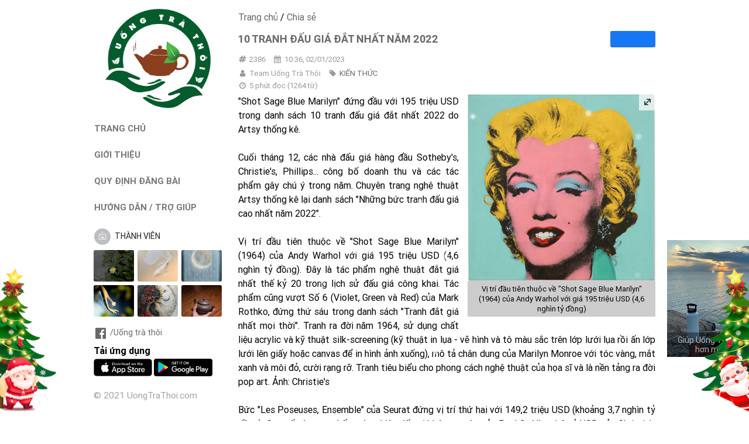

--- FILE ---
content_type: text/html; charset=UTF-8
request_url: https://uongtrathoi.com/chia-se/2386-10-tranh-dau-gia-dat-nhat-nam-2022
body_size: 18905
content:
<!DOCTYPE html PUBLIC "-//W3C//DTD XHTML 1.0 Transitional//EN" "http://www.w3.org/TR/xhtml1/DTD/xhtml1-transitional.dtd">
<html>
<head>
    <base href="https://uongtrathoi.com/" />
    <title>10 tranh đấu giá đắt nhất năm 2022 | Uống Trà Thôi - Một Chữ Tín Vạn Niềm Tin</title>
    <meta http-equiv="Content-Type" content="text/html; charset=UTF-8">
    <meta http-equiv="Content-Language" content="vi, en">
    <meta name="robots" content="index,follow">
    <meta name="copyright" content="© 2021 UongTraThoi.com">
    <meta name="apple-mobile-web-app-title" content="10 tranh đấu giá đắt nhất năm 2022 | Uống Trà Thôi - Một Chữ Tín Vạn Niềm Tin">
    <meta name="apple-mobile-web-app-capable" content="yes">
    <meta name="mobile-web-app-capable" content="yes">
    <meta name="apple-mobile-web-app-status-bar-style" content="black-translucent">

    <meta property="og:site_name" content="10 tranh đấu giá đắt nhất năm 2022 | Uống Trà Thôi - Một Chữ Tín Vạn Niềm Tin" />
    <meta property="og:url" content="https://uongtrathoi.com/chia-se/2386-10-tranh-dau-gia-dat-nhat-nam-2022" />
    <meta property="og:type" content="article" />
    <meta property="og:title" content="10 tranh đấu giá đắt nhất năm 2022 | Uống Trà Thôi - Một Chữ Tín Vạn Niềm Tin" />
    <meta property="og:description" content=""Shot Sage Blue Marilyn" đứng đầu với 195 triệu USD trong danh sách 10 tranh đấu giá đắt nhất 2022 do Artsy thống kê.

Cuối ..." />
    <meta name="description" content=""Shot Sage Blue Marilyn" đứng đầu với 195 triệu USD trong danh sách 10 tranh đấu giá đắt nhất 2022 do Artsy thống kê.

Cuối ..." />
    <meta name="keywords" content="uong tra thoi, uống trà thôi, trà, ấm trà, tượng điêu khắc, tranh ảnh, uống trà đi, uong tra di" />
    <meta property="og:image" content="https://uongtrathoi.com/upload/Pages/10-tranh-dau-gia-dat-nhat-nam-2022-image-1672630598.jpg"/>
    <meta property="og:image:width" content="630"/>
    <meta property="og:image:height" content="315"/>
    <meta property="fb:app_id" content="309124204014830" />
    <meta property="article:publisher" content="" />
    <meta property="article:author" content="" />
    <meta name="google-site-verification" content="4q6q9Q0XoNEQLt4w5jYUPMPk-GcN1RQ9IgJTC7Rptbw" />

    <link rel="shortcut icon" href="assets/images/favicon.png?v=202408081138"/>
    <meta name="viewport" content="width=device-width, initial-scale=1, minimum-scale=1, maximum-scale=1" />
    <meta name="theme-color" content="#00A9E0">
    <meta name="msapplication-navbutton-color" content="#00A9E0">
    <meta name="apple-mobile-web-app-status-bar-style" content="#00A9E0">
    <meta name="apple-touch-fullscreen" content="yes" />
    <meta name="apple-mobile-web-app-capable" content="yes" />
    <meta name="mobile-web-app-capable" content="no">
    <meta name="format-detection" content="telephone=no">
    <meta name="SKYPE_TOOLBAR" content="SKYPE_TOOLBAR_PARSER_COMPATIBLE" />

    <script type="text/javascript">
        var site_url = 'https://uongtrathoi.com/';
        var current_url = 'https://uongtrathoi.com/chia-se/2386-10-tranh-dau-gia-dat-nhat-nam-2022';
        var today = new Date();
        var return_url = '';
        var token = '';
        var appstore = 'https://apps.apple.com/app/id1577084612';
        var googleplay = 'https://play.google.com/store/apps/details?id=com.uongtrathoi.android';
        var contentEditor = null;
        var mem_logged = 0;
    </script>
    <link rel="stylesheet" type="text/css" href="assets/css/semantic.min.css"/>
    <link rel="stylesheet" type="text/css" href="assets/css/owl.carousel.min.css"/>
    <link rel="stylesheet" type="text/css" href="assets/css/owl.theme.green.css"/>
    <link rel="stylesheet" type="text/css" href="assets/css/sweetalert2.min.css"/>
    <link rel="stylesheet" type="text/css" href="assets/css/animate.min.css"/>
    <link rel="stylesheet" type="text/css" href="assets/css/calendar.css" />
    <link rel="stylesheet" type="text/css" href="assets/css/dflip.min.css"/>
    <link rel="stylesheet" type="text/css" href="assets/css/themify-icons.min.css"/>
    <link rel="stylesheet" type="text/css" href="assets/css/snowflake.css"/>
    <link rel="stylesheet" type="text/css" href="assets/css/style.css?v=202408081138"/>
    <style type="text/css">
        body.theme-xmas:before,body.theme-xmas:after {
            content: '';
            position: fixed;
            background-size: 100%;
            width: 121px;
            height: 282px;
            bottom: 0
        }

        body.theme-xmas:before {
            animation: lightUpLeftTree 1s infinite alternate
        }

        body.theme-xmas:after {
            animation: lightUpRightTree 1s infinite alternate;
            right: 0
        }

        @keyframes lightUpLeftTree {
            from {
                background-image: url(assets/images/body_left.png?v=1)
            }

            to {
                background-image: url(assets/images/body_left_light_up.png)
            }
        }

        @keyframes lightUpRightTree {
            from {
                background-image: url(assets/images/body_right.png?v=1)
            }

            to {
                background-image: url(assets/images/body_right_light_up.png)
            }
        }

        .theme-xmas .snowfall {
            position: fixed;
            pointer-events: none;
            z-index: 2
        }

        body.theme-lny:before,
        body.theme-lny:after {
            content: '';
            position: fixed;
            background-size: 100%;
            bottom: 0
        }

        body.theme-lny:before {
            width: 122px;
            height: 282px;
            background-image: url(assets/images/lunar_new_year/body_left-min.png)
        }

        body.theme-lny:after {
            right: 0;
            width: 128px;
            height: 265px;
            background-image: url(assets/images/lunar_new_year/body_right-min.png)
        }

        #theme-lny {
            background-size: 100%;
            position: fixed;
            z-index: 2;
            top: 15px;
            background-image: url(assets/images/lunar_new_year/header_left-min.png);
            width: 114px;
            height: 110px
        }

        #theme-lny:after {
            content: '';
            background-size: 100%;
            position: fixed;
            z-index: 2;
            top: 350px;
            background-image: url(assets/images/lunar_new_year/header_right-min.png);
            right: 0;
            width: 98px;
            height: 141px;
        }

        #lottie-lunarnewyear {
            z-index: 2;
            top: 350px;
            right: 0;
            width: 98px;
            height: 141px;
        }

        @media screen and (max-width: 767px) {
            body.theme-lny:before,
            body.theme-lny:after {
                display: none;
            }

            #lottie-lunarnewyear,
            #theme-lny {
                display: none;
            }
        }

        .privacy-warning {
            display: flex;
            flex-wrap: wrap;
            text-align: center;
            justify-content: center;
            align-items: center;
            padding: 0.75rem 0;
            background: var(--vcb-primary-gradient-bg);
            position: fixed;
            bottom: 0;
            width: 100%;
            z-index: 1003;
            font-family: "Manrope SemiBold",sans-serif;
            font-style: normal;
            font-weight: 600;
            font-size: 1rem;
            line-height: 1.5rem;
            letter-spacing: -.02em;
        }
    </style>
    <!-- Global site tag (gtag.js) - Google Analytics -->
<script async src="https://www.googletagmanager.com/gtag/js?id=G-C3XLXYQKSN"></script>
<script>
  window.dataLayer = window.dataLayer || [];
  function gtag(){dataLayer.push(arguments);}
  gtag('js', new Date());

  gtag('config', 'G-C3XLXYQKSN');
</script>

<!-- Google Tag Manager -->
<script>(function(w,d,s,l,i){w[l]=w[l]||[];w[l].push({'gtm.start':
new Date().getTime(),event:'gtm.js'});var f=d.getElementsByTagName(s)[0],
j=d.createElement(s),dl=l!='dataLayer'?'&l='+l:'';j.async=true;j.src=
'https://www.googletagmanager.com/gtm.js?id='+i+dl;f.parentNode.insertBefore(j,f);
})(window,document,'script','dataLayer','GTM-M7VFMJT');</script>
<!-- End Google Tag Manager -->

<!-- Global site tag (gtag.js) - Google Ads: 350313024 -->
<script async src="https://www.googletagmanager.com/gtag/js?id=AW-350313024"></script>
<script>
  window.dataLayer = window.dataLayer || [];
  function gtag(){dataLayer.push(arguments);}
  gtag('js', new Date());

  gtag('config', 'AW-350313024');
</script>

<meta name="p:domain_verify" content="d28a6d934318ef0c1a6d8cc7f2f86286"/>

</head>
<body class="theme-xmas">
<div id="topcontrol" title="Lên đầu trang"><i class="angle up icon"></i></div>
<section class="cms-pug-block" data-block-index="1" data-block-name="SNOW" data-segment-ids="_10602_" style="display: block;">
    <div class="snow">
        <div class="snowflake"><span></span></div>
        <div class="snowflake"><span></span></div>
        <div class="snowflake"><span></span></div>
        <div class="snowflake"><span></span></div>
        <div class="snowflake"><span></span></div>
        <div class="snowflake"><span></span></div>
        <div class="snowflake"><span></span></div>
        <div class="snowflake"><span></span></div>
        <div class="snowflake"><span></span></div>
        <div class="snowflake"><span></span></div>
        <div class="snowflake"><span></span></div>
        <div class="snowflake"><span></span></div>
        <div class="snowflake"><span></span></div>
        <div class="snowflake"><span></span></div>
        <div class="snowflake"><span></span></div>
        <div class="snowflake"><span></span></div>
        <div class="snowflake"><span></span></div>
        <div class="snowflake"><span></span></div>
        <div class="snowflake"><span></span></div>
        <div class="snowflake"><span></span></div>
        <div class="snowflake"><span></span></div>
        <div class="snowflake"><span></span></div>
        <div class="snowflake"><span></span></div>
        <div class="snowflake"><span></span></div>
        <div class="snowflake"><span></span></div>
        <div class="snowflake"><span></span></div>
        <div class="snowflake"><span></span></div>
        <div class="snowflake"><span></span></div>
        <div class="snowflake"><span></span></div>
        <div class="snowflake"><span></span></div>
        <div class="snowflake"><span></span></div>
        <div class="snowflake"><span></span></div>
        <div class="snowflake"><span></span></div>
        <div class="snowflake"><span></span></div>
        <div class="snowflake"><span></span></div>
        <div class="snowflake"><span></span></div>
        <div class="snowflake"><span></span></div>
        <div class="snowflake"><span></span></div>
        <div class="snowflake"><span></span></div>
        <div class="snowflake"><span></span></div>
        <div class="snowflake"><span></span></div>
        <div class="snowflake"><span></span></div>
        <div class="snowflake"><span></span></div>
        <div class="snowflake"><span></span></div>
        <div class="snowflake"><span></span></div>
        <div class="snowflake"><span></span></div>
        <div class="snowflake"><span></span></div>
        <div class="snowflake"><span></span></div>
        <div class="snowflake"><span></span></div>
        <div class="snowflake"><span></span></div>
        <div class="snowflake"><span></span></div>
        <div class="snowflake"><span></span></div>
        <div class="snowflake"><span></span></div>
        <div class="snowflake"><span></span></div>
        <div class="snowflake"><span></span></div>
        <div class="snowflake"><span></span></div>
        <div class="snowflake"><span></span></div>
        <div class="snowflake"><span></span></div>
        <div class="snowflake"><span></span></div>
        <div class="snowflake"><span></span></div>
        <div class="snowflake"><span></span></div>
        <div class="snowflake"><span></span></div>
        <div class="snowflake"><span></span></div>
        <div class="snowflake"><span></span></div>
        <div class="snowflake"><span></span></div>
        <div class="snowflake"><span></span></div>
        <div class="snowflake"><span></span></div>
        <div class="snowflake"><span></span></div>
        <div class="snowflake"><span></span></div>
        <div class="snowflake"><span></span></div>
        <div class="snowflake"><span></span></div>
        <div class="snowflake"><span></span></div>
        <div class="snowflake"><span></span></div>
        <div class="snowflake"><span></span></div>
        <div class="snowflake"><span></span></div>
        <div class="snowflake"><span></span></div>
        <div class="snowflake"><span></span></div>
        <div class="snowflake"><span></span></div>
        <div class="snowflake"><span></span></div>
        <div class="snowflake"><span></span></div>
        <div class="snowflake"><span></span></div>
        <div class="snowflake"><span></span></div>
        <div class="snowflake"><span></span></div>
        <div class="snowflake"><span></span></div>
        <div class="snowflake"><span></span></div>
        <div class="snowflake"><span></span></div>
        <div class="snowflake"><span></span></div>
        <div class="snowflake"><span></span></div>
        <div class="snowflake"><span></span></div>
        <div class="snowflake"><span></span></div>
        <div class="snowflake"><span></span></div>
        <div class="snowflake"><span></span></div>
        <div class="snowflake"><span></span></div>
        <div class="snowflake"><span></span></div>
        <div class="snowflake"><span></span></div>
        <div class="snowflake"><span></span></div>
        <div class="snowflake"><span></span></div>
        <div class="snowflake"><span></span></div>
        <div class="snowflake"><span></span></div>
        <div class="snowflake"><span></span></div>
    </div>
    <script>
        !function() {
            "use strict";
            var t, e;

            function n() {
                t = document.body.scrollHeight;
                var e = document.querySelector(".snow"),
                    n = window.innerHeight;
                e.style.height = n + "px"
            }
            document.addEventListener("DOMContentLoaded", function() {
                e = document.querySelectorAll(".snowflake"), n()
            }), window.addEventListener("scroll", function() {
                e.forEach(function(e) {
                    window.pageYOffset - 200 > t ? e.style.top = t - 150 + "px" : e.style.top = window.pageYOffset - 150 + "px"
                })
            }), window.addEventListener("resize", function() {
                n()
            })
        }();
    </script>
</section>
<div class="fn-menu-opacity" style="z-index: 9998;"></div>
<div class="fn-menu" style="z-index: 9999; padding: 0 15px;">
    <div class="logo">
        <a href="./" title="10 tranh đấu giá đắt nhất năm 2022 | Uống Trà Thôi - Một Chữ Tín Vạn Niềm Tin"><img itemprop="image" src="upload/GiaoDien/logo-1624738395.png" alt="10 tranh đấu giá đắt nhất năm 2022 | Uống Trà Thôi - Một Chữ Tín Vạn Niềm Tin" style="max-width: 120px;"/></a>    </div>
    <div class="menu">
        <ul style="margin-top: 15px;">
            <li class="site-name" style="display: none;">Uống Trà Thôi</li>
            <li style="display: none;"><a href="./">Trang chủ</a></li>
            <li><a href="./gioi-thieu">GIỚI THIỆU</a></li>
            <li><a href="./quy-dinh">QUY ĐỊNH ĐĂNG BÀI</a></li>
            <li><a href="./tro-giup">HƯỚNG DẪN / TRỢ GIÚP</a></li>
            <li><a href="javascript:;" rel="nofollow" class="registerLink">ĐĂNG KÝ THÀNH VIÊN</a></li>
            <li style="display: none;"><a href="./tai-khoan">TÀI KHOẢN</a></li>
            <li style="display: none;"><a href="./tai-khoan/post">ĐĂNG BÀI</a></li>
        </ul>
    </div>
    <div class="follow-icons">
        <a href="https://www.facebook.com/U%E1%BB%91ng-Tr%C3%A0-Th%C3%B4i-100116538915616/" target="_blank"><i class="large facebook icon"></i>/Uống trà thôi</a>
        <a href="javascript:;" target="_blank" style="display: none;"><i class="large youtube icon"></i></a>
        <a href="javascript:;" target="_blank" style="display: none;"><i class="large twitter icon"></i></a>
        <a href="javascript:;" target="_blank" style="display: none;"><i class="large instagram icon"></i></a>
    </div>
    <div>
        <div style="margin: 5px 0; margin-top: 10px; font-size: 16px; font-weight: bold;">Tải ứng dụng</div>
        <a href="https://apps.apple.com/app/id1577084612" target="_blank"><img src="assets/images/download_appstore.png" class="" width="100px" height="" alt=""></a>
        <a href="https://play.google.com/store/apps/details?id=com.uongtrathoi.android" target="_blank"><img src="assets/images/download_playstore.png" class="" width="100px" height="" alt=""></a>
    </div>
    <p class="copyright">© 2021 UongTraThoi.com</p>
</div>
<div class="ui sticky" id="header">
    <div class="fn-menupanel"><button type="button" class="fn-menupanel-toggle"><span></span></button></div>
    <div class="logo">
        <a href="./" title="10 tranh đấu giá đắt nhất năm 2022 | Uống Trà Thôi - Một Chữ Tín Vạn Niềm Tin"><img itemprop="image" src="upload/GiaoDien/logo-1624738395.png" alt="10 tranh đấu giá đắt nhất năm 2022 | Uống Trà Thôi - Một Chữ Tín Vạn Niềm Tin" /></a>    </div>
    <ul>
        <li class="site-name"><a href="./">Uống Trà Thôi</a></li>
    </ul>
    <div id="member" class="ui top right pointing dropdown icon" tabindex="0" style="float: right; margin: 20px 10px 0 10px;">
        <div class="member" style="margin-top: -5px;">
            <div class="member-avatar" style="cursor: pointer; margin-right: 5px; display: inline-block;"><img class="ui avatar image" src="assets/images/image.png" alt=""></div>
        </div>
        <div class="menu" tabindex="-1">
            <a class="item" href="tai-khoan/post" style="display: none;"><i class="edit icon"></i> Đăng bài</a>
            <a class="item" href="tai-khoan/posts" style="display: none;"><i class="tags icon"></i> Bài viết</a>
            <a class="item" href="tai-khoan" style="display: none;"><i class="address card outline icon"></i> Tài khoản</a>
            <a class="item" href="tai-khoan/profile" style="display: none;"><i class="setting icon"></i> Cập nhật thông tin</a>
            <a class="item" href="javascript:" id="chooseImage" rel="nofollow" style="display: none;"><i class="image icon"></i> Đổi ảnh đại diện</a>
            <a class="item" href="tai-khoan/password" style="display: none;"><i class="key icon"></i> Đổi mật khẩu</a>
            <a class="item" href="tai-khoan/logout" style="display: none;"><i class="sign out icon"></i> Thoát</a>
            <a class="item registerLink" href="javascript:;" rel="nofollow">Đăng ký</a>
            <a class="item loginLink" href="javascript:;" rel="nofollow">Đăng nhập</a>
        </div>
    </div>
    <div style="clear: both;"></div>
</div>
<div class="ui container" style="clear: both;">
    <div class="ui stackable grid">
        <div id="left-sidebar" class="four wide column left aligned">
            <div class="ui sticky" id="sidebar">
                <div class="logo" style="margin-bottom: 5px;">
                    <a href="./" title="10 tranh đấu giá đắt nhất năm 2022 | Uống Trà Thôi - Một Chữ Tín Vạn Niềm Tin"><img itemprop="image" src="upload/GiaoDien/logo-1624738395.png" alt="10 tranh đấu giá đắt nhất năm 2022 | Uống Trà Thôi - Một Chữ Tín Vạn Niềm Tin" /></a>                </div>
                <div class="menu">
                    <ul style="margin-top: 15px;">
                        <li class="site-name" style="display: none;">Uống Trà Thôi</li>
                        <li><a href="./">TRANG CHỦ</a></li>
                        <li><a href="./gioi-thieu">GIỚI THIỆU</a></li>
                        <li><a href="./quy-dinh">QUY ĐỊNH ĐĂNG BÀI</a></li>
                        <li><a href="./tro-giup">HƯỚNG DẪN / TRỢ GIÚP</a></li>
                                                <li>
                            <div class="ui top right pointing selection dropdown icon" tabindex="0" style="width: 100%;">
                                <div class="member">
                                    <div class="member-avatar" style="cursor: pointer; margin-right: 5px; display: inline-block;"><img class="ui avatar image" src="assets/images/image.png" alt=""> THÀNH VIÊN</div>
                                </div>
                                <div class="menu" tabindex="-1">
                                    <a class="item registerLink" href="javascript:;" rel="nofollow">Đăng ký</a>
                                    <a class="item loginLink" href="javascript:;" rel="nofollow">Đăng nhập</a>
                                </div>
                            </div>
                        </li>
                        <li style="display: none;"><a href="./tai-khoan">TÀI KHOẢN</a></li>
                        <li style="display: none;"><a href="./tai-khoan/post">ĐĂNG BÀI</a></li>
                    </ul>
                </div>
                                    <div class="album">
                                            <div class="item">
                            <a href="./chia-se/3950-tai-sao-dai-nan-khong-chet-tat-co-hau-phuc-lao-to-tong-chi-ra-chan-tuong"><img class="ui image lazyload" src="assets/images/image.jpg" data-src="upload/Pages/thumbs/img_1736-1768543820.jpeg" alt="Tại sao “đại nạn không chết tất có hậu phúc”? Lão tổ tông chỉ ra chân tướng"/></a>
                        </div>
                                                <div class="item">
                            <a href="./chia-se/3949-niem-tin-chinh-la-tai-phu-cua-doi-nguoi"><img class="ui image lazyload" src="assets/images/image.jpg" data-src="upload/Pages/thumbs/img_1751-1768543846.jpeg" alt="Niềm tin chính là tài phú của đời người"/></a>
                        </div>
                                                <div class="item">
                            <a href="./chia-se/3948-thien-o-mat-phuc-o-lung-eo"><img class="ui image lazyload" src="assets/images/image.jpg" data-src="upload/Pages/thumbs/img_1718-1768543925.jpeg" alt="“Thiện ở mặt, phúc ở lưng (eo)”"/></a>
                        </div>
                                                <div class="item">
                            <a href="./chia-se/3947-chua-tu-chap-kieu-doi-tu-roi-chap-kieu-dao"><img class="ui image lazyload" src="assets/images/image.jpg" data-src="upload/Pages/thumbs/2-1768542201.jpg" alt="CHƯA TU CHẤP KIỂU ĐỜI, TU RỒI CHẤP KIỂU ĐẠO"/></a>
                        </div>
                                                <div class="item">
                            <a href="./chia-se/3946-tam-long-thien-luong"><img class="ui image lazyload" src="assets/images/image.jpg" data-src="upload/Pages/thumbs/img_1787-1768190004.jpeg" alt="Tấm Lòng Thiện Lương"/></a>
                        </div>
                                                <div class="item">
                            <a href="./chia-se/3945-am-cung-dang"><img class="ui image lazyload" src="assets/images/image.jpg" data-src="upload/Pages/thumbs/img_0108-1768131502.jpeg" alt="Ấm Cung Đăng"/></a>
                        </div>
                                            </div>
                                    <div class="follow-icons">
                    <a href="https://www.facebook.com/U%E1%BB%91ng-Tr%C3%A0-Th%C3%B4i-100116538915616/" target="_blank"><i class="large facebook icon"></i>/Uống trà thôi</a>
                    <a href="javascript:;" target="_blank" style="display: none;"><i class="large youtube icon"></i></a>
                    <a href="javascript:;" target="_blank" style="display: none;"><i class="large twitter icon"></i></a>
                    <a href="javascript:;" target="_blank" style="display: none;"><i class="large instagram icon"></i></a>
                </div>
                <div>
                    <div style="margin: 5px 0; margin-top: 10px; font-size: 16px; font-weight: bold;">Tải ứng dụng</div>
                    <a href="https://apps.apple.com/app/id1577084612" target="_blank"><img src="assets/images/download_appstore.png" class="" width="100px" height="" alt=""></a>
                    <a href="https://play.google.com/store/apps/details?id=com.uongtrathoi.android" target="_blank"><img src="assets/images/download_playstore.png" class="" width="100px" height="" alt=""></a>
                </div>
                <p class="copyright">© 2021 UongTraThoi.com</p>
            </div>
        </div>
        <div class="twelve wide column left aligned"><style type="text/css">
    .article-content {
        -webkit-user-select: none;
        -webkit-touch-callout: none;
        -moz-user-select: none;
        user-select: none;
        text-align: inherit;
    }
    .article-list .description {
        overflow: hidden;
        display: -webkit-box;
        -webkit-line-clamp: 10;
        -webkit-box-orient: vertical;
        text-overflow: ellipsis;
    }

    #youtube-player {
        text-align: center;
        margin-bottom: 8px;
    }

    #youtube-player iframe {
        width: 100%;
        height: 420px;
    }

    .article-content figure {
        margin: unset;
    }

    .article-content figure.image-style-side {
        float: right;
        margin-left: 1.5em;
        max-width: 50%;
    }

    .article-detail figure figcaption {
        text-align: center;
        display: block;
        padding: 3px;
        background: #ccc;
        font-size: 11px;
        line-height: normal;
    }

    .article-detail figure figcaption {
        font-size: 13px;
        padding: 5px;
    }

    @media only screen and (max-width: 767px) {
        .owl-carousel .owl-nav .owl-prev {
            left: 0;
        }

        .owl-carousel .owl-nav .owl-next {
            right: 0;
        }

        #youtube-player iframe {
            height: 275px;
        }
    }
</style>
<div id="article-detail">
    <div><a href="./">Trang chủ</a> / <a href="chia-se">Chia sẻ</a></div>
    <div id="ImgFullscreen" class="article-detail">
        <div>
            <div style="float: right; margin-left: 10px; min-width: 77px; min-height: 28px; text-align: center; color: #fff; background: #1877f2; border-radius: 3px;">
                <div class="fb-share-button" data-href="https://uongtrathoi.com/chia-se/2386-10-tranh-dau-gia-dat-nhat-nam-2022" data-layout="button" data-size="large"><a target="_blank" href="https://www.facebook.com/sharer/sharer.php?u=https%3A%2F%2Fuongtrathoi.com%2Fchia-se%2F2386-10-tranh-dau-gia-dat-nhat-nam-2022&amp;src=sdkpreparse" class="fb-xfbml-parse-ignore" style="color: #fff;"><i class="icon circle facebook"></i>Chia sẻ</a></div>
            </div>
            <h1 class="title">10 tranh đấu giá đắt nhất năm 2022</h1>
        </div>
        <div class="date-time">
            <div>
                <i class="icon hashtag"></i>2386                <i class="icon calendar" style="margin-left: 10px;"></i>10:36, 02/01/2023            </div>
            <div>
                <i class="icon user"></i>Team Uống Trà Thôi                <i class="icon tag" style="margin-left: 10px;"></i><a href="./tranh/kien-thuc">KIẾN THỨC</a>            </div>
            <p><i class="icon time"></i><span><span class="eta"></span> (<span class="words"></span> từ)</span></p>
        </div>
        <div class="article-content">
            <div class="thumb-img"><img class="ui image" src="upload/Pages/10-tranh-dau-gia-dat-nhat-nam-2022-image-1672630598.jpg" alt="10 tranh đấu giá đắt nhất năm 2022" data-component-caption="Vị trí đầu tiên thuộc về &quot;Shot Sage Blue Marilyn&quot; (1964) của Andy Warhol với giá 195 triệu USD (4,6 nghìn tỷ đồng)"/><span class="img-alt">Vị trí đầu tiên thuộc về "Shot Sage Blue Marilyn" (1964) của Andy Warhol với giá 195 triệu USD (4,6 nghìn tỷ đồng)</span></div>            "Shot Sage Blue Marilyn" đứng đầu với 195 triệu USD trong danh sách 10 tranh đấu giá đắt nhất 2022 do Artsy thống kê.<br />
<br />
Cuối tháng 12, các nhà đấu giá hàng đầu Sotheby's, Christie's, Phillips... công bố doanh thu và các tác phẩm gây chú ý trong năm. Chuyên trang nghệ thuật Artsy thống kê lại danh sách "Những bức tranh đấu giá cao nhất năm 2022".<br />
<br />
Vị trí đầu tiên thuộc về "Shot Sage Blue Marilyn" (1964) của Andy Warhol với giá 195 triệu USD (4,6 nghìn tỷ đồng). Đây là tác phẩm nghệ thuật đắt giá nhất thế kỷ 20 trong lịch sử đấu giá công khai. Tác phẩm cũng vượt Số 6 (Violet, Green và Red) của Mark Rothko, đứng thứ sáu trong danh sách "Tranh đắt giá nhất mọi thời". Tranh ra đời năm 1964, sử dụng chất liệu acrylic và kỹ thuật silk-screening (kỹ thuật in lụa - vẽ hình và tô màu sắc trên lớp lưới lụa rồi ấn lớp lưới lên giấy hoặc canvas để in hình ảnh xuống), mô tả chân dung của Marilyn Monroe với tóc vàng, mắt xanh và môi đỏ, cười rạng rỡ. Tranh tiêu biểu cho phong cách nghệ thuật của họa sĩ và là nền tảng ra đời pop art. Ảnh: Christie's<br />
<br />
Bức "Les Poseuses, Ensemble" của Seurat đứng vị trí thứ hai với 149,2 triệu USD (khoảng 3,7 nghìn tỷ đồng). Con số này cao nhất toàn phiên đấu giá bộ sưu tập của Paul G. Allen 1,6 tỷ USD của Christie's hồi tháng 11. Tranh vẽ năm 1888, khắc họa hình ảnh ba người mẫu khỏa thân tại studio của họa sĩ. Sử gia nghệ thuật Emmelyn Butterfield-Rosen cho biết không rõ họ có phải cùng một người hay không. Nhiều khả năng đó là những hoạt động của người mẫu khi bước vào studio. Cô cởi bỏ quần áo, tạo dáng rồi lại mặc đồ vào và rời khỏi đây.<br />
<br />
Theo Christie's, vài năm trước khi qua đời ở tuổi 31, Georges Seurat bắt đầu sáng tác ba bức tranh khỏa thân. "Les Poseuses, Ensemble" vừa là khẳng định kỹ thuật pointillist - phương pháp không trộn màu trực tiếp mà đặt các màu cạnh nhau tạo ra một màu mới, vừa là tuyên ngôn về chủ nghĩa hiện thực mang tính cách mạng của nghệ sĩ. Ảnh: Christie's<br />
<br />
Vị trí thứ ba thuộc về bức sơn dầu trên vải "La Montagne Sainte-Victoire" (1888–90) với 137,8 triệu USD (3,4 nghìn tỷ đồng). Tranh sơn dầu trên vải, kích thước 65,2x81,2 cm, là tác phẩm tiêu biểu trong hơn 30 bức vẽ núi Montagne Sainte-Victoire ở miền nam nước Pháp suốt những năm 1880 của họa sĩ. Tranh thể hiện nét cọ điêu luyện của Cézanne ở dạng khối và màu sắc bão hòa, đóng vai trò mở đầu cho sự xuất hiện của chủ nghĩa lập thể. Tranh được tỷ phú Paul G. Allen mua lại từ nhà sưu tập Heinz Berggruen trong phiên đấu giá hồi tháng 5/2001 với giá 38,5 triệu USD (909 triệu đồng). Ảnh: Christie's<br />
<br />
"Verger avec cyprès" của Vincent van Gogh đứng thứ tư với giá 117,2 triệu USD (2,7 nghìn tỷ đồng). Con số này phá vỡ kỷ lục của danh họa Hà Lan tồn tại hơn 30 năm - từ bức "Portrait of Dr. Gachet" (1890) bán giá 83 triệu USD (1,9 nghìn tỷ đồng) năm 1990. Bức sơn dầu trên vải, kích thước 65,2x80,2 cm được họa sĩ vẽ vào mùa xuân năm 1888, không lâu sau khi đến Arles, Pháp. Tranh mô tả vườn cây ăn quả được bảo vệ bởi những hàng rào, phía xa là những cây bách. Theo Christie's, với khả năng xử lý chắc chắn, bảng màu sáng, tinh tế, bức tranh thể hiện tình yêu thiên nhiên của họa sĩ. Ảnh: Christie's<br />
<br />
Thứ năm là bức "Maternité II" của Paul Gauguin với giá 105,7 triệu USD (2,5 nghìn tỷ đồng). Tranh sơn dầu được vẽ năm 1899 trong lần thứ hai họa sĩ trở lại Tahiti. Họa sĩ vẽ ba người phụ nữ tại vương quốc Eden xanh tươi, trong đó một người ngồi đất cho con bú, hai người đứng bên cạnh. Theo nhà đấu giá, tranh là đại diện tiêu biểu cho loạt tác phẩm về phụ nữ và trẻ em của họa sĩ thời kỳ này. Cuộc sống của Gauguin khi đó cũng gặp nhiều biến cố: Sức khỏe suy kiệt, nợ nần chồng chất, con gái qua đời vì viêm phổi... Ảnh: Christie's<br />
<br />
"Birch Forest" (1903) của Gustav Klimt đứng thứ sáu với giá 104,6 triệu USD (2,47 nghìn tỷ đồng). Tranh sơn dầu vẽ năm 1903, trong thời gian họa sĩ sống tại ngôi làng Litzlberg nằm bên hồ Atter ở Áo. Ông mô tả một góc khu rừng bạch dương với thân cây bàng bạc, trên nền đầy lá vàng rơi. Theo Christie's, với kỹ thuật gồm cả những nét vẽ theo kỹ thuật pointillist, Klimt biến góc rừng yên tĩnh này khung cảnh lung linh với màu sắc, hoa văn và ánh sáng tinh tế. Ảnh: Christie's<br />
<br />
"Large Interior, W11" (after Watteau) của Lucian Freud xếp thứ bảy với 86,2 triệu USD (2,03 nghìn tỷ đồng). Tranh sơn dầu kích thước 185,4x198,1 cm, vẽ năm 1981-1983, được lấy cảm hứng từ tác phẩm "Pierrot Content" của họa sĩ người Pháp thế kỷ 18 Jean-Antoine Watteau. Họa sĩ mô tả các thành viên trong gia đình đang ở trong xưởng vẽ, biểu cảm thể hiện sự cứng nhắc, bất an. Trong bài giới thiệu, nhà đấu giá nhận định tranh là kiệt tác vĩ đại của họa sĩ và biểu tượng của nghệ thuật thế kỷ 20. Ảnh: Christie's<br />
<br />
Vị trí thứ tám thuộc về "White Disaster" (tên đầy đủ White Car Crash 19 Times) của Andy Warhol với 85,4 triệu USD (2 nghìn tỷ đồng). Bức tranh được một người ẩn danh mua qua điện thoại trong phiên của Sotheby's hôm 17/11. Warhol vẽ một hình ảnh duy nhất về vụ tai nạn ôtô và nhân hình ảnh lên 19 lần bằng màu đen, trắng. Ra đời năm 1963, với kích thước 3,6x1,8 m, tranh là tác phẩm về tai nạn có kích thước lớn nhất của ông trong series "Death and Disaster". Ảnh: Sotheby's<br />
<br />
Bức "Untitled" (1982) của Jean-Michel Basquiat đứng thứ chín với giá 85 triệu USD (hai nghìn tỷ đồng). Con số được ấn định trong phiên "20th Century & Contemporary Art Evening Sale" của Phillips ở New York hôm 18/5. Họa sĩ sử dụng chất liệu acrylic trên vải để vẽ đầu người - gợi liên tưởng những chiếc mặt nạ phong cách châu Phi - trên nền màu trừu tượng, nhỏ giọt. Với kích thước 2,38x5 m, đây là một trong những tác phẩm hoành tráng nhất của họa sĩ. Artnet nhận định tranh tựa bức chân dung tự họa, gợi nhớ về xuất phát điểm của Basquiat là một nghệ sĩ đường phố. Ảnh: Phillips<br />
<br />
Số 10 thuộc về bức "L'empire des lumières" (Đế chế ánh sáng) của họa sĩ René Magritte với giá 79,2 triệu USD. Tranh ra đời năm 1961, thuộc trường phái siêu thực, khắc họa cảnh quan ban đêm và bầu trời trong xanh, ngập nắng. Sotheby's nhận xét đây là một trong những tác phẩm mang tính biểu tượng của nghệ thuật thế kỷ 20. Ảnh: Sotheby's<br />
<br />
Uống Trà Thôi<br />
Theo Vnexpress            <div style="clear: both;"></div>
        </div>
        <div>
            <div><img style="margin-top: 10px;" class="ui image" src="upload/Pages/10-tranh-dau-gia-dat-nhat-nam-2022-icon-1672630598.jpg" alt="10 tranh đấu giá đắt nhất năm 2022" data-component-caption="Bức &quot;Les Poseuses, Ensemble&quot; của Seurat đứng vị trí thứ hai với 149,2 triệu USD (khoảng 3,7 nghìn tỷ đồng)"/><span class="img-alt">Bức "Les Poseuses, Ensemble" của Seurat đứng vị trí thứ hai với 149,2 triệu USD (khoảng 3,7 nghìn tỷ đồng)</span></div><div><img style="margin-top: 10px;" class="ui image" src="upload/Pages/10-tranh-dau-gia-dat-nhat-nam-2022-cover-1672630599.jpg" alt="10 tranh đấu giá đắt nhất năm 2022" data-component-caption="Vị trí thứ ba thuộc về bức sơn dầu trên vải &quot;La Montagne Sainte-Victoire&quot; (1888–90) với 137,8 triệu USD (3,4 nghìn tỷ đồng)"/><span class="img-alt">Vị trí thứ ba thuộc về bức sơn dầu trên vải "La Montagne Sainte-Victoire" (1888–90) với 137,8 triệu USD (3,4 nghìn tỷ đồng)</span></div><div><img style="margin-top: 10px;" class="ui image" src="upload/Pages/10-tranh-dau-gia-dat-nhat-nam-2022-banner-1672630599.jpg" alt="10 tranh đấu giá đắt nhất năm 2022" data-component-caption="&quot;Verger avec cyprès&quot; của Vincent van Gogh đứng thứ tư với giá 117,2 triệu USD (2,7 nghìn tỷ đồng)"/><span class="img-alt">"Verger avec cyprès" của Vincent van Gogh đứng thứ tư với giá 117,2 triệu USD (2,7 nghìn tỷ đồng)</span></div><div><img style="margin-top: 10px;" class="ui image" src="upload/Pages/10-tranh-dau-gia-dat-nhat-nam-2022-slider-1672630599.jpg" alt="10 tranh đấu giá đắt nhất năm 2022" data-component-caption="Thứ năm là bức &quot;Maternité II&quot; của Paul Gauguin với giá 105,7 triệu USD (2,5 nghìn tỷ đồng)"/><span class="img-alt">Thứ năm là bức "Maternité II" của Paul Gauguin với giá 105,7 triệu USD (2,5 nghìn tỷ đồng)</span></div><div><img style="margin-top: 10px;" class="ui image" src="upload/Pages/tranh-dat-nhat-nam-2022-5-1671770057-1672630618.jpg" alt="10 tranh đấu giá đắt nhất năm 2022" data-component-caption="&quot;Birch Forest&quot; (1903) của Gustav Klimt đứng thứ sáu với giá 104,6 triệu USD (2,47 nghìn tỷ đồng)"/><span class="img-alt">"Birch Forest" (1903) của Gustav Klimt đứng thứ sáu với giá 104,6 triệu USD (2,47 nghìn tỷ đồng)</span></div><div><img style="margin-top: 10px;" class="ui image" src="upload/Pages/tranh-dat-nhat-nam-2022-6-1671774864-1672630620.jpg" alt="10 tranh đấu giá đắt nhất năm 2022" data-component-caption="&quot;Large Interior, W11&quot; (after Watteau) của Lucian Freud xếp thứ bảy với 86,2 triệu USD (2,03 nghìn tỷ đồng)"/><span class="img-alt">"Large Interior, W11" (after Watteau) của Lucian Freud xếp thứ bảy với 86,2 triệu USD (2,03 nghìn tỷ đồng)</span></div><div><img style="margin-top: 10px;" class="ui image" src="upload/Pages/tranh-dat-nhat-nam-2022-7-1671776197-1672630623.jpg" alt="10 tranh đấu giá đắt nhất năm 2022" data-component-caption="Vị trí thứ tám thuộc về &quot;White Disaster&quot; (tên đầy đủ White Car Crash 19 Times) của Andy Warhol với 85,4 triệu USD (2 nghìn tỷ đồng)"/><span class="img-alt">Vị trí thứ tám thuộc về "White Disaster" (tên đầy đủ White Car Crash 19 Times) của Andy Warhol với 85,4 triệu USD (2 nghìn tỷ đồng)</span></div><div><img style="margin-top: 10px;" class="ui image" src="upload/Pages/tranh-dat-nhat-nam-2022-8-1671776739-1672630631.jpg" alt="10 tranh đấu giá đắt nhất năm 2022" data-component-caption="Bức &quot;Untitled&quot; (1982) của Jean-Michel Basquiat đứng thứ chín với giá 85 triệu USD (hai nghìn tỷ đồng)"/><span class="img-alt">Bức "Untitled" (1982) của Jean-Michel Basquiat đứng thứ chín với giá 85 triệu USD (hai nghìn tỷ đồng)</span></div><div><img style="margin-top: 10px;" class="ui image" src="upload/Pages/tranh-dat-nhat-nam-2022-9-1671776887-1672630635.jpg" alt="10 tranh đấu giá đắt nhất năm 2022" data-component-caption="Số 10 thuộc về bức &quot;L'empire des lumières&quot; (Đế chế ánh sáng) của họa sĩ René Magritte với giá 79,2 triệu USD"/><span class="img-alt">Số 10 thuộc về bức "L'empire des lumières" (Đế chế ánh sáng) của họa sĩ René Magritte với giá 79,2 triệu USD</span></div>        </div>
    </div>
        <div class="ui divider"></div>
    <div class="ui stackable grid save-news">
        <div class="seven wide column left aligned">
            <div class="news-counter" data-id="Articles2386" style="line-height: 28px; font-size: 16px;">
                <span style="color: #f03900;"><i class="icon heart empty"></i> <span class="count-likes">0</span></span>
                <span style="margin-left: 15px;"><i class="icon comments"></i> <span class="count-comments">0</span></span>
                <span style="margin-left: 15px;"><i class="icon eye"></i> <span class="count-view">11,338</span></span>
                <span style="margin-left: 15px; color: #ffc107;"><i class="icon star"></i> 0.0</span>
            </div>
        </div>
        <div class="nine wide column right aligned">
            <a href="#" class="ui mini button red likeItem" data-type="article" data-id="2386" data-liked="0">Thích</a>
            <a href="#" class="ui mini button primary saveItem" data-type="article" data-id="2386" data-saved="0">Lưu bài</a>
            <a href="#" class="ui mini button gray reportItem" data-type="article" data-id="2386" data-reported="0">Báo xấu</a>
        </div>
    </div>
    <div class="ui divider"></div>
    <div class="rate-news">
        <span>Đánh giá của bạn</span>
        <div class="reviewItem" data-type="Articles" data-id="2386">1+</div><div class="reviewItem" data-type="Articles" data-id="2386">2+</div><div class="reviewItem" data-type="Articles" data-id="2386">3+</div><div class="reviewItem" data-type="Articles" data-id="2386">4+</div><div class="reviewItem" data-type="Articles" data-id="2386">5+</div><div class="reviewItem" data-type="Articles" data-id="2386">6+</div><div class="reviewItem" data-type="Articles" data-id="2386">7+</div><div class="reviewItem" data-type="Articles" data-id="2386">8+</div><div class="reviewItem" data-type="Articles" data-id="2386">9+</div><div class="reviewItem" data-type="Articles" data-id="2386">10+</div>    </div>
    <div class="ui divider"></div>
            <h3 class="bullet" style="margin-top: 0; margin-bottom: 5px;">Bình Luận</h3>
        <div style="padding: 30px; text-align: center;"><a href="javascript:;" class="loginLink">Đăng nhập</a> để bình luận cho bài viết</div>
        </div>
<div>
    <h3 class="bullet" style="margin: 0;">Có thể bạn quan tâm</h3>
    <div class="article-list">
        <div style="margin-bottom: 15px;">
            <div class="item">
    <div class="ui padded stackable grid">
        <div class="row">
            <div class="six wide column left aligned" style="padding-left: 0; padding-right: 0; padding-top: 0 !important;">
                <div class="image"><a href="chia-se/3894-cuoc-doi-it-ai-biet-cua-nang-mona-lisa-doi-that"><img class="ui image lazyload" src="assets/images/image.jpg" data-src="upload/Pages/thumbs/2-1762151991.jpg" alt="CUỘC ĐỜI ÍT AI BIẾT CỦA NÀNG MONA LISA ĐỜI THẬT"/></a></div>
            </div>
            <div class="ten wide column left aligned">
                <div class="title"><a href="chia-se/3894-cuoc-doi-it-ai-biet-cua-nang-mona-lisa-doi-that">CUỘC ĐỜI ÍT AI BIẾT CỦA NÀNG MONA LISA ĐỜI THẬT</a></div>
                <div class="date-time">
                    <div>
                        <span>Team Uống Trà Thôi</span>
                        <span style="display: none;"> › <a href="./tranh/kien-thuc">KIẾN THỨC</a></span>
                    </div>
                    <div>
                        <div style="float: left;">
                            <i class="icon hashtag"></i>3894                            <i class="icon calendar" style="margin-left: 10px;"></i>13:40, 03/11/2025                        </div>
                        <div class="news-counter" style="float: right;">
                            <span class="ui red" style="color: #f03900;"><i class="icon heart empty"></i> 0</span>
                            <span style="margin-left: 10px;"><i class="icon comments"></i> 0</span>
                            <span style="margin-left: 10px;"><i class="icon eye"></i> 2,357</span>
                            <span style="margin-left: 10px; color: #ffc107;"><i class="icon star"></i> 0.0</span>
                        </div>
                        <div style="clear: both;"></div>
                    </div>
                </div>
                <div class="description">&nbsp;Nàng Mona Lisa với nụ cười bí hiểm trong tranh Leonardo da Vinci có cuộc đời được cho là không mấy vui vẻ.&nbsp;Bức chân dung nàng Mona Lisa không chỉ là tác phẩm tiêu biểu cho cuộc đời danh họa Leonardo da Vinci mà còn là một tuyệt tác huyền thoại của lịch sử hội họa. Sau hàng trăm năm, nụ cười đầy mơ hồ ...</div>
            </div>
        </div>
    </div>
</div><div class="item">
    <div class="ui padded stackable grid">
        <div class="row">
            <div class="six wide column left aligned" style="padding-left: 0; padding-right: 0; padding-top: 0 !important;">
                <div class="image"><a href="chia-se/3856-bai-hoc-ve-su-danh-gia"><img class="ui image lazyload" src="assets/images/image.jpg" data-src="upload/Pages/thumbs/1-1757908651.jpg" alt="BÀI HỌC VỀ SỰ ĐÁNH GIÁ"/></a></div>
            </div>
            <div class="ten wide column left aligned">
                <div class="title"><a href="chia-se/3856-bai-hoc-ve-su-danh-gia">BÀI HỌC VỀ SỰ ĐÁNH GIÁ</a></div>
                <div class="date-time">
                    <div>
                        <span>Team Uống Trà Thôi</span>
                        <span style="display: none;"> › <a href="./tranh/kien-thuc">KIẾN THỨC</a></span>
                    </div>
                    <div>
                        <div style="float: left;">
                            <i class="icon hashtag"></i>3856                            <i class="icon calendar" style="margin-left: 10px;"></i>08:00, 16/09/2025                        </div>
                        <div class="news-counter" style="float: right;">
                            <span class="ui red" style="color: #f03900;"><i class="icon heart empty"></i> 0</span>
                            <span style="margin-left: 10px;"><i class="icon comments"></i> 0</span>
                            <span style="margin-left: 10px;"><i class="icon eye"></i> 2,232</span>
                            <span style="margin-left: 10px; color: #ffc107;"><i class="icon star"></i> 0.0</span>
                        </div>
                        <div style="clear: both;"></div>
                    </div>
                </div>
                <div class="description">Ngày xưa, có một họa sĩ tên là Ranga, một người siêu việt, vẽ được rất nhiều kiệt tác đáng ghi nhớ khiến ai cũng dều khen ngợi.&nbsp;Ông mở một lớp học mỹ thuật để dạy nghề cho mọi người và cũng để tìm đệ tử nối nghiệp. Ông không mấy khi khen ngợi ai, cũng không bao giờ đề cập đến thời gian của ...</div>
            </div>
        </div>
    </div>
</div><div class="item">
    <div class="ui padded stackable grid">
        <div class="row">
            <div class="six wide column left aligned" style="padding-left: 0; padding-right: 0; padding-top: 0 !important;">
                <div class="image"><a href="chia-se/3788-kiet-tac-cua-danh-hoa-tran-binh-loc-dat-ky-luc-gan-1-trieu-euro-tai-phap"><img class="ui image lazyload" src="assets/images/image.jpg" data-src="upload/Pages/thumbs/1yijdqbuab_20250622120522a034-1750649903.jpg" alt="Kiệt tác của danh họa Trần Bình Lộc đạt kỷ lục gần 1 triệu Euro tại Pháp"/></a></div>
            </div>
            <div class="ten wide column left aligned">
                <div class="title"><a href="chia-se/3788-kiet-tac-cua-danh-hoa-tran-binh-loc-dat-ky-luc-gan-1-trieu-euro-tai-phap">Kiệt tác của danh họa Trần Bình Lộc đạt kỷ lục gần 1 triệu Euro tại Pháp</a></div>
                <div class="date-time">
                    <div>
                        <span>Team Uống Trà Thôi</span>
                        <span style="display: none;"> › <a href="./tranh/kien-thuc">KIẾN THỨC</a></span>
                    </div>
                    <div>
                        <div style="float: left;">
                            <i class="icon hashtag"></i>3788                            <i class="icon calendar" style="margin-left: 10px;"></i>13:00, 23/06/2025                        </div>
                        <div class="news-counter" style="float: right;">
                            <span class="ui red" style="color: #f03900;"><i class="icon heart empty"></i> 0</span>
                            <span style="margin-left: 10px;"><i class="icon comments"></i> 0</span>
                            <span style="margin-left: 10px;"><i class="icon eye"></i> 3,991</span>
                            <span style="margin-left: 10px; color: #ffc107;"><i class="icon star"></i> 0.0</span>
                        </div>
                        <div style="clear: both;"></div>
                    </div>
                </div>
                <div class="description">Paris, 20/6/2025 – Tác phẩm *Deux femmes* (Hai người phụ nữ) của danh họa Trần Bình Lộc (1914–1941) đã chính thức trở thành bức tranh đắt giá nhất của ông từ trước đến nay khi được gõ búa ở mức 960.000€ &nbsp;tại nhà đấu giá Mirabaud Mercier, Paris. Sự kiện này không chỉ đánh dấu bước ngoặt trong hành trình ...</div>
            </div>
        </div>
    </div>
</div><div class="item">
    <div class="ui padded stackable grid">
        <div class="row">
            <div class="six wide column left aligned" style="padding-left: 0; padding-right: 0; padding-top: 0 !important;">
                <div class="image"><a href="chia-se/3727-buc-tranh-khien-duong-ba-ho-bi-mang-la-tuc-tiu-vo-liem-si-mang-noi-oan-tram-nam-vi-doi-nguoi-khong-biet-chu"><img class="ui image lazyload" src="assets/images/image.jpg" data-src="upload/Pages/thumbs/4-1744959552.jpg" alt="BỨC TRANH KHIẾN ĐƯỜNG BÁ HỔ BỊ MẮNG LÀ TỤC TĨU, VÔ LIÊM SỈ: MANG NỖI OAN TRĂM NĂM VÌ ĐỜI NGƯỜI KHÔNG BIẾT CHỮ!"/></a></div>
            </div>
            <div class="ten wide column left aligned">
                <div class="title"><a href="chia-se/3727-buc-tranh-khien-duong-ba-ho-bi-mang-la-tuc-tiu-vo-liem-si-mang-noi-oan-tram-nam-vi-doi-nguoi-khong-biet-chu">BỨC TRANH KHIẾN ĐƯỜNG BÁ HỔ BỊ MẮNG LÀ TỤC TĨU, VÔ LIÊM SỈ: MANG NỖI OAN TRĂM NĂM VÌ ĐỜI NGƯỜI KHÔNG BIẾT CHỮ!</a></div>
                <div class="date-time">
                    <div>
                        <span>Team Uống Trà Thôi</span>
                        <span style="display: none;"> › <a href="./tranh/kien-thuc">KIẾN THỨC</a></span>
                    </div>
                    <div>
                        <div style="float: left;">
                            <i class="icon hashtag"></i>3727                            <i class="icon calendar" style="margin-left: 10px;"></i>13:59, 18/04/2025                        </div>
                        <div class="news-counter" style="float: right;">
                            <span class="ui red" style="color: #f03900;"><i class="icon heart empty"></i> 0</span>
                            <span style="margin-left: 10px;"><i class="icon comments"></i> 0</span>
                            <span style="margin-left: 10px;"><i class="icon eye"></i> 8,085</span>
                            <span style="margin-left: 10px; color: #ffc107;"><i class="icon star"></i> 0.0</span>
                        </div>
                        <div style="clear: both;"></div>
                    </div>
                </div>
                <div class="description">Khán giả Việt thường biết tới Đường Bá Hổ qua bộ phim "Đường Bá Hổ điểm Thu Hương" của vua hài Châu Tinh Trì. Vậy Đường Bá Hổ trong lịch sử thì sao?Đường Bá Hổ là cái tên quen thuộc được nhiều thế hệ khán giả Việt biết tới qua bộ phim hài "Đường Bá Hổ điểm Thu Hương" của vua hài Châu Tinh Trì. ...</div>
            </div>
        </div>
    </div>
</div><div class="item">
    <div class="ui padded stackable grid">
        <div class="row">
            <div class="six wide column left aligned" style="padding-left: 0; padding-right: 0; padding-top: 0 !important;">
                <div class="image"><a href="chia-se/3698-tac-pham-cuoc-gap-o-cau-thang-thap-canh"><img class="ui image lazyload" src="assets/images/image.jpg" data-src="upload/Pages/thumbs/img_9390-1742174976.jpeg" alt="Tác phẩm: Cuộc gặp ở cầu thang tháp canh"/></a></div>
            </div>
            <div class="ten wide column left aligned">
                <div class="title"><a href="chia-se/3698-tac-pham-cuoc-gap-o-cau-thang-thap-canh">Tác phẩm: Cuộc gặp ở cầu thang tháp canh</a></div>
                <div class="date-time">
                    <div>
                        <span>Team Uống Trà Thôi</span>
                        <span style="display: none;"> › <a href="./tranh/kien-thuc">KIẾN THỨC</a></span>
                    </div>
                    <div>
                        <div style="float: left;">
                            <i class="icon hashtag"></i>3698                            <i class="icon calendar" style="margin-left: 10px;"></i>08:30, 17/03/2025                        </div>
                        <div class="news-counter" style="float: right;">
                            <span class="ui red" style="color: #f03900;"><i class="icon heart empty"></i> 1</span>
                            <span style="margin-left: 10px;"><i class="icon comments"></i> 0</span>
                            <span style="margin-left: 10px;"><i class="icon eye"></i> 6,064</span>
                            <span style="margin-left: 10px; color: #ffc107;"><i class="icon star"></i> 10.0</span>
                        </div>
                        <div style="clear: both;"></div>
                    </div>
                </div>
                <div class="description">“Cuộc gặp ở cầu thang tháp canh” (1864) của hoạ sĩ người Ireland Frederic William Burton (1816-1900) là một bức tranh thoạt nhìn có những mảng màu thật đẹp. Màu xanh trên áo váy của người công nương và màu đỏ nhạt của người hiệp sĩ tạo ra một sự hoà quyện thật lý tưởng. Nhưng khi nhìn kĩ hơn nữa, ta chợt nhận ...</div>
            </div>
        </div>
    </div>
</div>        </div>
        <div class="pagination"><ul><li><a href="javascript:;" class="active">1</a></li><li><a href="chia-se/2386-10-tranh-dau-gia-dat-nhat-nam-2022/page-2" data-page="2">2</a></li><li><a href="chia-se/2386-10-tranh-dau-gia-dat-nhat-nam-2022/page-3" data-page="3">3</a></li><li><a href="chia-se/2386-10-tranh-dau-gia-dat-nhat-nam-2022/page-4" data-page="4">4</a></li><li><a href="chia-se/2386-10-tranh-dau-gia-dat-nhat-nam-2022/page-5" data-page="5">5</a></li><li><a href="chia-se/2386-10-tranh-dau-gia-dat-nhat-nam-2022/page-6" data-page="6">6</a></li><li><a href="chia-se/2386-10-tranh-dau-gia-dat-nhat-nam-2022/page-7" data-page="7">7</a></li><li><a href="chia-se/2386-10-tranh-dau-gia-dat-nhat-nam-2022/page-8" data-page="8">8</a></li><li><a href="chia-se/2386-10-tranh-dau-gia-dat-nhat-nam-2022/page-9" data-page="9">9</a></li><li><a href="chia-se/2386-10-tranh-dau-gia-dat-nhat-nam-2022/page-10" data-page="10">10</a></li><li><a href="chia-se/2386-10-tranh-dau-gia-dat-nhat-nam-2022/page-11" data-page="11">11</a></li><li><a href="javascript:;" style="cursor: default;">...</a></li><li><a href="chia-se/2386-10-tranh-dau-gia-dat-nhat-nam-2022/page-65" data-page="65"> 65</a></li><li><a href="chia-se/2386-10-tranh-dau-gia-dat-nhat-nam-2022/page-2" data-page="2" class="next"><i class="angle right icon"></i></a></li></ul><div>1 - 5 of 325 items</div></div>    </div>
</div>
<script type="text/javascript">
    window.oncontextmenu = function(event) {
        event.preventDefault();
        event.stopPropagation();
        return false;
    };
</script>
<div id="fb-root"></div>
<script>(function(d, s, id) {
        var js, fjs = d.getElementsByTagName(s)[0];
        if (d.getElementById(id)) return;
        js = d.createElement(s); js.id = id;
        js.src = "https://connect.facebook.net/en_US/sdk.js#xfbml=1&version=v3.0";
        fjs.parentNode.insertBefore(js, fjs);
    }(document, 'script', 'facebook-jssdk'));</script>            </div>
        </div>
    </div>
    <div id="footer" class="pusher" style="display: none;">
        <div>
            <div class="follow-icons">
                <a href="https://www.facebook.com/U%E1%BB%91ng-Tr%C3%A0-Th%C3%B4i-100116538915616/" target="_blank"><i class="large facebook icon"></i>/Uống trà thôi</a>
                <a href="javascript:;" target="_blank" style="display: none;"><i class="large youtube icon"></i></a>
                <a href="javascript:;" target="_blank" style="display: none;"><i class="large twitter icon"></i></a>
                <a href="javascript:;" target="_blank" style="display: none;"><i class="large instagram icon"></i></a>
            </div>
            <p class="copyright">© 2021 UongTraThoi.com</p>
        </div>
    </div>
    <div class="adv-group" id="main_right_0"><a id="62" rel="nofollow" href="https://uongtrathoi.com/tra/tra-quan" target="_blank"><img src="upload/GiaoDien/gioi-thieu-cac-tra-quan-1701310139.jpeg" alt="" /><span>GIỚI THIỆU CÁC TRÀ QUÁN</span></a></div><div class="adv-group" id="main_right_2"><a id="69" rel="nofollow" href="https://uongtrathoi.com/sach/1969-ben-rang-tuyet-son" target="_blank"><img src="upload/GiaoDien/gioi-thieu-sach-hay-1672038350.png" alt="" /><span>GIỚI THIỆU SÁCH HAY</span></a><a id="71" rel="nofollow" href="https://docs.google.com/forms/d/e/1FAIpQLSeO0Ydxa7oLoyMEB_rOvKWzxWCCgUZTxnnjFKJjjfZwxFg78Q/viewform" target="_blank" style="display: none;"><img src="upload/GiaoDien/hay-cung-uong-tra-thoi-tot-hon-moi-ngay-1711095419.jpg" alt="" /><span>Giúp Uống Trà Thôi tốt hơn mỗi ngày</span></a></div>    <div id="app-banner" class="branch-animation">
        <div class="app-banner-content">
            <div class="app-banner-right">
                <a id="branch-mobile-action" href="javascript:;" target="_blank" class="app-banner-button" role="text" aria-label="App Download or Open Button" tabindex="0">TẢI APP</a>
            </div>
            <div class="app-banner-left">
                <div class="app-banner-close close" id="app-banner-close1" role="text" aria-label="Close banner" tabindex="0">×</div>
                <div class="app-banner-icon"><img src="assets/images/Icon-App-76x76@2x.png?v=1.0" data-default="undefined"> </div>
                <div class="app-banner-details">
                    <div data-default="undefined" class="app-banner-title">Uống Trà Thôi</div>
                    <div class="app-banner-description">Chỉ 30s tải app cực nhẹ và trải nghiệm!</div>
                    <div class="app-banner-stars" role="text" aria-label="Average rating: 4.5 stars." data-star-count="4.5">
                        <span>★</span>
                        <span>★</span>
                        <span>★</span>
                        <span>★</span>
                        <span>☆<span style="position:absolute;left:0;width:50%;overflow:hidden;">★</span></span>
                    </div>
                    <div class="app-banner-reviews" aria-label="(0) users have reviewed this app."></div>
                </div>
            </div>
        </div>
    </div>
    <div id="albumFrm" class="ui fullscreen longer modal">
        <i class="close icon"></i>
        <div class="header"><a href="./">Trang chủ</a> / <a href="album-anh">Album ảnh</a></div>
        <div class="content"></div>
    </div>
    <input type="hidden" id="call_back"/>
    <input type="hidden" name="token" value=""/>
    <div id="loginFrm" class="ui tiny longer modal">
        <form id="frmDangnhap" class="ui form" autocomplete="off">
            <div style="text-align: right;"><i class="close icon"></i></div>
            <h3>Đăng nhập</h3>
            <div class="scrolling content">
                <div class="field">
                    <div class="ui icon input">
                        <input type="text" id="login_username" name="username" autocomplete="new-username" placeholder="Nhập địa chỉ email hoặc điện thoại">
                        <i class="user icon"></i>
                    </div>
                    <div class="errordiv login_username" style="top: 56px;"><div class="arrow"></div>Vui lòng nhập email hoặc điện thoại của bạn!</div>
                </div>
                <div class="field">
                    <div class="ui icon input">
                        <input type="password" id="login_password" name="password" autocomplete="new-password" placeholder="Mật khẩu">
                        <i class="lock icon"></i>
                    </div>
                    <div class="errordiv login_password" style="top: 56px;"><div class="arrow"></div>Mật khẩu không thể để trống!</div>
                </div>
                <div class="inline field">
                    <div class="ui checkbox">
                        <input type="checkbox" id="remember" name="remember" value="1" checked>
                        <label for="remember">Ghi nhớ</label>
                    </div>
                </div>
                <button type="submit" class="ui primary button">Đăng nhập</button>
                <p style="text-align: center;"><a href="javascript:;" rel="nofollow" id="forgotLink">Quên mật khẩu</a></p>
                <div class="ui divider"></div>
                <p style="text-align: center;">Bạn chưa có tài khoản? <a href="javascript:;" rel="nofollow" class="registerLink">Đăng ký</a></p>
            </div>
        </form>
    </div>
    <div id="forgotFrm" class="ui tiny longer modal">
        <form id="frmQuenmatkhau" class="ui form" autocomplete="off">
            <input type="hidden" id="forgot_step" value="request"/>
            <input type="hidden" name="id" value=""/>
            <div style="text-align: right;"><i class="close icon"></i></div>
            <h3>Quên mật khẩu</h3>
            <div class="scrolling content">
                <div class="field" id="step_request">
                    <div class="ui icon input">
                        <input type="text" id="forgot_username" name="username" autocomplete="new-username" placeholder="Nhập địa chỉ email hoặc điện thoại">
                        <i class="user icon"></i>
                    </div>
                    <div class="errordiv forgot_username" style="top: 48px;"><div class="arrow"></div>Vui lòng nhập email hoặc điện thoại của bạn!</div>
                </div>
                <div class="field" id="step_confirm" style="display: none">
                    <div class="ui icon input">
                        <input type="text" id="forgot_confirm_code" name="confirm_code" value="" placeholder="Mã xác nhận" autocomplete="new-confirm_code">
                        <i class="code icon"></i>
                    </div>
                    <div style="text-align: left; margin: 10px 0;">Gửi đến email đăng ký của bạn</div>
                    <div class="errordiv forgot_confirm_code" style="top: 48px;"><div class="arrow"></div>Vui lòng nhập mã xác nhận!</div>
                </div>
                <div id="step_final" style="display: none;">
                    <div class="field">
                        <div class="ui icon input">
                            <input type="password" id="forgot_new_password" name="new_password" autocomplete="new-password" placeholder="Mật khẩu mới"/>
                            <i class="lock icon"></i>
                        </div>
                        <div style="text-align: left; margin: 10px 0;">Nhập mật khẩu mới để hoàn thành</div>
                        <div class="errordiv forgot_new_password" style="top: 48px;"><div class="arrow"></div>Vui lòng nhập mật khẩu mới!</div>
                    </div>
                </div>
                <button type="submit" class="ui primary button">Tiếp tục</button>
            </div>
        </form>
    </div>
    <div id="registerFrm" class="ui tiny longer modal">
        <form id="frmDangky" class="ui form" autocomplete="off">
            <input type="hidden" name="access_token" value=""/>
            <input type="hidden" name="fbid" value=""/>
            <input type="hidden" name="ggid" value=""/>
            <input type="hidden" name="avatar" value=""/>
            <div style="text-align: right;"><i class="close icon"></i></div>
            <h3>Đăng ký</h3>
            <div class="scrolling content">
                <div class="field">
                    <div class="ui icon input">
                        <input type="text" id="register_fullname" name="fullname" autocomplete="new-fullname" placeholder="Họ tên">
                        <i class="user icon"></i>
                    </div>
                    <div class="errordiv register_fullname" style="top: 48px;"><div class="arrow"></div>Vui lòng nhập họ tên của bạn!</div>
                </div>
                <div class="field">
                    <div class="ui icon input">
                        <input type="email" id="register_email" name="email" autocomplete="new-email" placeholder="Email">
                        <i class="mail icon"></i>
                    </div>
                    <div class="errordiv register_email" style="top: 48px;"><div class="arrow"></div>Vui lòng nhập email!</div>
                </div>
                <div class="field">
                    <div class="ui icon input">
                        <input type="tel" id="register_phone" name="phone" autocomplete="new-phone" placeholder="Điện thoại">
                        <i class="phone icon"></i>
                    </div>
                    <div class="errordiv register_phone" style="top: 48px;"><div class="arrow"></div>Vui lòng nhập số điện thoại!</div>
                </div>
                <div class="field">
                    <div class="ui icon input">
                        <input type="password" id="register_password" name="password" autocomplete="new-password" placeholder="Mật khẩu">
                        <i class="lock icon"></i>
                    </div>
                    <div class="errordiv register_password" style="top: 48px;"><div class="arrow"></div>Vui lòng nhập mật khẩu mới!</div>
                </div>
                <button type="submit" class="ui primary button">Đăng ký</button>
                <div class="ui divider"></div>
                <p style="text-align: center;">Bạn đã có tài khoản? <a href="javascript:;" rel="nofollow" class="loginLink">Đăng nhập</a></p>
            </div>
        </form>
    </div>
    <script type="text/javascript" src="assets/js/jquery-2.0.3.min.js"></script>
    <script type="text/javascript" src="assets/js/semantic.min.js"></script>
    <script type="text/javascript" src="assets/js/components/calendar.min.js"></script>
    <script type="text/javascript" src="assets/js/moment-with-locales.min.js"></script>
    <script type="text/javascript" src="assets/js/jquery.sticky.js"></script>
    <script type="text/javascript" src="assets/js/jquery.history.js"></script>
    <script type="text/javascript" src="assets/js/jquery.cookie.js"></script>
    <script type="text/javascript" src="assets/js/owl.carousel.min.js"></script>
    <script type="text/javascript" src="assets/js/sweetalert2.min.js"></script>
    <script type="text/javascript" src="assets/js/lazyload.js"></script>
    <script type="text/javascript" src="assets/js/jquery.form.js"></script>
    <script type="text/javascript" src="assets/js/navigatorJS.js"></script>
    <script type="text/javascript" src="assets/js/ImgFullscreen.js"></script>
    <script type="text/javascript" src="assets/js/jquery.treeview.js"></script>
    <script type="text/javascript" src="assets/js/dflip.min.js"></script>
    <script type="text/javascript" src="assets/js/main.js?v=202408081138"></script>
    <!--script src="assets/js/snowflakes.min.js"></script>
    <script type="text/javascript">
        var sf = new Snowflakes();
    </script-->
    <script type="text/javascript">
        var ctrlDown = false,
            ctrlKey = 17,
            cmdKey = 91,
            vKey = 86,
            cKey = 67;
        var w = $(document).width();
        var a = $('.ui.container').width();

        $(document).ready(function () {
            $('.lazyload').lazyload();

            $('.ui.accordion').accordion();

            $('.ui.checkbox, .ui.radio').checkbox();

            $('#myTab .item').tab();

            if ($('.cat_treeview').length) {
                $('.cat_treeview').treeview();
            }

            $('.tab-pane').each(function () {
                var checkitems = $(this).find('input[type="radio"]:checked').length;
                if (checkitems > 0) {
                    var tab = $(this).attr('id');
                    $('#myTab a').removeClass('active');
                    $('#myTab a[data-tab="#' + tab + '"]').addClass('active');
                    $('#myTabContent .tab-pane').removeClass('active');
                    $(this).addClass('active');
                }
            });

            if ($('#ImgFullscreen').length && typeof(ImgFullscreen) != "undefined") {
                $('#ImgFullscreen img').each(function () {
                    $(this).before('<div style="position: relative;"><a href="javascript:;" class="btn_icon_show_slide_show" rel="noflow">&nbsp;</a>');
                });

                ImgFullscreen.params = {
                    title: '10 tranh đấu giá đắt nhất năm 2022',
                    lead: '',
                    time:  '10:36 | 02/01/2023',
                    sharelink: 'https://uongtrathoi.com/chia-se/2386-10-tranh-dau-gia-dat-nhat-nam-2022'
                };
                ImgFullscreen.run();
            }

            if ($('#main_1.owl-carousel').length) {
                $('#main_1').owlCarousel({
                    animateOut: 'fadeOut',
                    loop: true,
                    lazyLoad: true,
                    autoplay: true,
                    autoplayTimeout: 5000,
                    items: 2,
                    margin: 0,
                    stagePadding: 0,
                    smartSpeed: 450,
                    nav: false,
                    responsive: {
                        0: {
                            items: 1
                        },
                        480: {
                            items: 1
                        },
                        600: {
                            items: 1
                        },
                        768: {
                            items: 1
                        },
                        1024: {
                            items: 2
                        }
                    }
                });
            }
            if ($('#main_0').length && $('#main_0 a').length > 1) {
                setInterval(function () {
                    var ele = $('#main_0 a:visible').next();
                    if (ele.length == 0) {
                        ele = $('#main_0 a:eq(0)');
                    }
                    $('#main_0 a').hide();
                    ele.css('display', 'block');
                }, 5000);
            }
            if ($('#main_left_0').length) {
                $('#main_left_0').css('left', (w - a) / 2 - $('#main_left_0').width() - 20);

                if ($('#main_left_0 a').length > 1) {
                    setInterval(function () {
                        var ele = $('#main_left_0 a:visible').next();
                        if (ele.length == 0) {
                            ele = $('#main_left_0 a:eq(0)');
                        }
                        $('#main_left_0 a').hide();
                        ele.css('display', 'block');
                    }, 5000);
                }
            }
            if ($('#main_left_1').length) {
                $('#main_left_1').css('left', (w - a) / 2 - $('#main_left_1').width() - 20);

                if ($('#main_left_1 a').length > 1) {
                    setInterval(function () {
                        var ele = $('#main_left_1 a:visible').next();
                        if (ele.length == 0) {
                            ele = $('#main_left_1 a:eq(0)');
                        }
                        $('#main_left_1 a').hide();
                        ele.css('display', 'block');
                    }, 5000);
                }
            }
            if ($('#main_left_2').length) {
                $('#main_left_2').css('left', (w - a) / 2 - $('#main_left_2').width() - 20);

                if ($('#main_left_2 a').length > 1) {
                    setInterval(function () {
                        var ele = $('#main_right_2 a:visible').next();
                        if (ele.length == 0) {
                            ele = $('#main_right_2 a:eq(0)');
                        }
                        $('#main_right_2 a').hide();
                        ele.css('display', 'block');
                    }, 5000);
                }
            }
            if ($('#main_right_0').length) {
                $('#main_right_0').css('right', (w - a) / 2 - $('#main_right_0').width() - 20);

                if ($('#main_right_0 a').length > 1) {
                    setInterval(function () {
                        var ele = $('#main_right_0 a:visible').next();
                        if (ele.length == 0) {
                            ele = $('#main_right_0 a:eq(0)');
                        }
                        $('#main_right_0 a').hide();
                        ele.css('display', 'block');
                    }, 5000);
                }
            }
            if ($('#main_right_1').length) {
                $('#main_right_1').css('right', (w - a) / 2 - $('#main_right_1').width() - 20);

                if ($('#main_right_1 a').length > 1) {
                    setInterval(function () {
                        var ele = $('#main_right_1 a:visible').next();
                        if (ele.length == 0) {
                            ele = $('#main_right_1 a:eq(0)');
                        }
                        $('#main_right_1 a').hide();
                        ele.css('display', 'block');
                    }, 5000);
                }
            }
            if ($('#main_right_2').length) {
                $('#main_right_2').css('right', (w - a) / 2 - $('#main_right_2').width() - 20);

                if ($('#main_right_2 a').length > 1) {
                    setInterval(function () {
                        var ele = $('#main_right_2 a:visible').next();
                        if (ele.length == 0) {
                            ele = $('#main_right_2 a:eq(0)');
                        }
                        $('#main_right_2 a').hide();
                        ele.css('display', 'block');
                    }, 5000);
                }
            }

            if ($('.article-content').length) {
                let textLength = $('.article-content').text().trim().split(/\s+/g).length;
                if (textLength > 0) {
                    let value = Math.ceil(textLength / 270);
                    $('.eta').text(`${value} phút đọc`);
                    $('.words').text(`${textLength}`);
                }
            }

            $('body').on('click', '.saveItem', function() {
                if (mem_logged == 0) {
                    $('#frmDangnhap input, #frmDangnhap button').attr('disabled', false);
                    $('#frmDangnhap button').removeClass('loading');

                    $('#loginFrm').modal('setting', 'closable', false).modal('show');
                    return false;
                }
                var token = $('input[name="token"]').val();
                var $this = $(this);
                $this.addClass('loading').attr('disabled', true);
                $.post(site_url + 'api/' + $this.data('type') + '/save?token=' + token, {
                    id: $this.data('id'),
                    saved: $this.data('saved') == 1 ? 0 : 1
                }, function(responses) {
                    if (responses.success == true) {
                        if ($this.data('saved') == 0) {
                            $this.data('saved', 1).text('Bỏ lưu bài');
                            swal({
                                title: 'Đã lưu bài viết',
                                text: 'Bạn có thể xem bài viết đã lưu ở trang cá nhân',
                                timer: 3000,
                                type: 'success'
                            });
                        } else {
                            if ($this.find('.icon').length) {
                                $this.parent().parent().parent().remove();
                            }
                            $this.data('saved', 0).text('Lưu bài');
                        }
                    } else {

                    }
                    $this.removeClass('loading').attr('disabled', false);
                }).fail(function() {
                    $this.removeClass('loading').attr('disabled', false);
                });
                return false;
            }).on('click', '.likeItem', function() {
                if (token == '' || token == '0') {
                    $('#frmDangnhap input, #frmDangnhap button').attr('disabled', false);
                    $('#frmDangnhap button').removeClass('loading');

                    $('#loginFrm').modal('setting', 'closable', false).modal('show');
                    return false;
                }

                var $this = $(this);
                var liked = $this.attr('data-liked') == 1 ? 0 : 1
                $this.addClass('loading').attr('disabled', true);
                $.post(site_url + 'api/' + $this.data('type') + '/like?token=' + token, {
                    id: $this.data('id'),
                    table: $this.data('table'),
                    liked: liked
                }, function(responses) {
                    if (responses.success == true) {
                        if (liked == 1) {
                            if ($this.hasClass('button')) {
                                $this.attr('data-liked', 1).html('Bỏ thích');
                                $('.news-counter[data-id="Articles' + $this.data('id') + '"] .icon.heart').removeClass('empty');
                                $('.news-counter[data-id="Articles' + $this.data('id') + '"] .count-likes').text(responses.total_data);
                            } else {
                                $this.attr('data-liked', 1);
                                $this.parent().parent().find('.count-likes').text(responses.total_data);
                            }
                        } else {
                            if ($this.hasClass('button')) {
                                $this.attr('data-liked', 0).html('Thích');
                                $('.news-counter[data-id="Articles' + $this.data('id') + '"] .icon.heart').addClass('empty');
                                $('.news-counter[data-id="Articles' + $this.data('id') + '"] .count-likes').text(responses.total_data);
                            } else {
                                $this.attr('data-liked', 0);
                                $this.parent().parent().find('.count-likes').text(responses.total_data);
                            }
                        }
                    }
                    $this.removeClass('loading').attr('disabled', false);
                }).fail(function() {
                    $this.removeClass('loading').attr('disabled', false);
                });
                return false;
            }).on('click', '.reviewItem', function () {
                if ($(this).hasClass('disabled')) {
                    return false;
                }
                var token = $('input[name="token"]').val();
                if (token == '' || token == '0') {
                    $('#frmDangnhap input, #frmDangnhap button').attr('disabled', false);
                    $('#frmDangnhap button').removeClass('loading');

                    $('#loginFrm').modal('setting', 'closable', false).modal('show');
                    return false;
                }

                var $this = $(this);
                var type = $this.data('type');
                $this.removeClass('loading').attr('disabled', true);
                $.post(site_url + 'api/account/review?token=' + token, {
                    id: $this.data('id'),
                    type: type,
                    value: $this.text().replace('+', '')
                }, function(responses) {
                    if (responses.success == true) {
                        $('.reviewItem').addClass('disabled').not($this).removeClass('active');
                        $this.toggleClass('active');
                        if ($this.hasClass('active')) {
                            var type_name = 'mục';
                            if (type == 'Articles') {
                                type_name = 'bài viết';
                            }
                            swal('Bạn đã đánh giá ' + $this.text() + ' đối với ' + type_name + ' này', 'Chúng tôi rất cảm ơn về sự đánh giá này của bạn', 'success');
                        }
                    } else {

                    }
                    $this.removeClass('loading').attr('disabled', false);
                }).fail(function() {
                    $this.removeClass('loading').attr('disabled', false);
                });
                return false;
            }).on('click', '.reportItem', function() {
                if (mem_logged == 0) {
                    $('#frmDangnhap input, #frmDangnhap button').attr('disabled', false);
                    $('#frmDangnhap button').removeClass('loading');

                    $('#loginFrm').modal('setting', 'closable', false).modal('show');
                    return false;
                }
                var token = $('input[name="token"]').val();
                var $this = $(this);
                $this.addClass('loading').attr('disabled', true);
                $.post(site_url + 'api/' + $this.data('type') + '/report?token=' + token, {
                    id: $this.data('id'),
                    reported: $this.data('reported') == 1 ? 0 : 1
                }, function(responses) {
                    if (responses.success == true) {
                        if ($this.data('reported') == 0) {
                            $this.data('reported', 1).text('Bỏ báo xấu');
                            swal({
                                title: 'Đã báo xấu bài viết',
                                text: 'Ban quản trị sẽ tiếp nhận thông tin.',
                                timer: 3000,
                                type: 'success'
                            });
                        } else {
                            $this.data('reported', 0).text('Báo xấu');
                        }
                    } else {

                    }
                    $this.removeClass('loading').attr('disabled', false);
                }).fail(function() {
                    $this.removeClass('loading').attr('disabled', false);
                });
                return false;
            }).on('click', '#comments button', function () {
                var $this = $(this);
                var reply = $this.data('reply');
                var comments = null;
                if (reply != '0') {
                    comments = $this.parent().parent().parent().parent().parent();
                } else {
                    comments = $this.parent().parent().parent();
                }
                var token = $('input[name="token"]').val();
                if (token == '' || token == '0') {
                    $('#frmDangnhap input, #frmDangnhap button').attr('disabled', false);
                    $('#frmDangnhap button').removeClass('loading');

                    $('#loginFrm').modal('setting', 'closable', false).modal('show');
                    return false;
                }

                var message = $this.parent().find('.textEditor').val().trim();
                var image = $this.parent().find('.image-wrap input[type="file"]').val();
                if (image == '' && (message == '' || message == '<br/>' || message == '<br>' || $this.parent().find('.textEditor').attr('placeholder') == message)) {
                    swal({
                        title: 'Vui lòng nhập bình luận',
                        text: 'Nội dung bình luận không thể bỏ trống',
                        timer: 3000,
                        type: 'warning'
                    }).then(function () {
                        $this.parent().find('textarea').focus();
                    });
                    return false;
                }
                if ($this.parent().find('.textEditor').attr('placeholder') == message) {
                    $this.parent().find('textarea[name="message"]').val('');
                } else {
                    $this.parent().find('textarea[name="message"]').val(message);
                }
                var formData = null;
                if (reply != '0') {
                    formData = new FormData($this.parent()[0]);
                } else {
                    formData = new FormData($this.parent().parent()[0]);
                }
                $('#comments button, #comments textarea').attr('disabled', true);
                $this.addClass('loading');
                $.ajax({
                    url : site_url + 'api/account/comment?token=' + token,
                    type: 'POST',
                    dataType: 'json',
                    data: formData,
                    async: true,
                    cache: true,
                    contentType: false,
                    processData: false,
                    success: function(responses) {
                        if (responses.success == true) {
                            var url = comments.data('url');
                            if (typeof url != 'undefined' && url != '') {
                                url = url + '/comment';
                            } else {
                                url = current_url + '/comment';
                            }
                            $.ajax({
                                url: url,
                                data: {
                                    reply: reply
                                },
                                success: function (response) {
                                    if (reply != '0') {
                                        comments.find('.comment-list .comment-reply[data-id="' + reply + '"]').html(response);
                                    } else {
                                        comments.find('.comment-list').html(response);
                                    }
                                }
                            });
                            $.ajax({
                                url: url.replace('/comment', '/counter'),
                                data: {},
                                success: function (response) {
                                    if (reply != 0) {
                                        var count_replies = parseInt(comments.find('#comment' + reply).find('.count-replies').text()) + 1;
                                        comments.find('#comment' + reply).find('.count-replies').text(count_replies);
                                    }
                                }
                            });
                            comments.find('textarea').val('');
                            $this.parent().find('.textEditor').html($this.parent().find('.textEditor').attr('placeholder'));
                            $this.parent().find('[type="file"]').val(null).clone(true);
                            $this.parent().find('.image-wrap').hide();
                        } else {
                            swal('Gửi bình luận thất bại', responses.message, 'error');
                            $('#comments button, #comments textarea').attr('disabled', false);
                            $this.removeClass('loading');
                        }
                        $('#comments button, #comments textarea').attr('disabled', false);
                        $this.removeClass('loading');
                        $('.popupSmile').removeClass('active');
                    },
                    error: function (xhr, ajaxOptions, thrownError) {
                        swal('Gửi bình luận thất bại', 'Lỗi hệ thống', 'error');
                        $('#comments button, #comments textarea').attr('disabled', false);
                        $this.removeClass('loading');
                    }
                });
                return false;
            }).on('click', '.comment-button-hide, .comment-button-show', function () {
                $('body').toggleClass('hide-commment');
                return false;
            }).on('click', '#comments .comment-list .pagination a', function () {
                var comments = $(this).parent().parent();
                //comments.addClass('ui loading form');
                var url = $(this).attr('href');
                var more = $(this).hasClass('more');
                $.ajax({
                    url: url,
                    data: {
                        more: more
                    },
                    success: function (response) {
                        if (more) {
                            comments.find('.pagination').remove();
                            comments.append(response);
                        } else {
                            comments.html(response);
                        }
                        //comments.removeClass('ui loading form');
                    }
                });
                return false;
            }).on('click', '#comments .comment-list .replyItem', function () {
                if ($(this).html() == '<span>Trả lời</span>') {
                    $(this).html('<span>Ẩn trả lời</span>');
                    $(this).parent().parent().find('form').show();
                } else {
                    $(this).html('<span>Trả lời</span>');
                    $(this).parent().parent().find('form').hide();
                }
                return false;
            }).on('click', '#comments .comment-list .deleteComment', function () {
                var token = $('input[name="token"]').val();
                if (token == '' || token == '0') {
                    return false;
                }
                var $this = $(this);
                $.post(site_url + 'api/deleteComment?token=' + token, {
                    id: $this.data('id'),
                    table: $this.data('table')
                }, function(responses) {
                    if (responses.success == true) {
                        $('.comment-item#comment' + $this.data('id')).remove();
                    } else {
                        swal('Xoá bình luận thất bại', 'Làm mới trang và thử lại', 'error');
                    }
                }).fail(function() {
                    swal('Xoá bình luận thất bại', 'Lỗi hệ thống', 'error');
                });
                return false;
            }).on('click', '#insertImage', function () {
                $(this).parent().find('[type="file"]').trigger('click');
                return false;
            }).on('click', '#images-list .icon.close', function () {
                $(this).parent().parent().remove();
                return false;
            }).on('focus', '.textEditor', function () {
                if ($(this).val().trim() == $(this).attr('placeholder')) {
                    $(this).val('');
                }
            }).on('blur', '.textEditor', function () {
                if ($(this).val().trim() == '' || $(this).val().trim() == '<br/>' || $(this).val().trim() == '<br>') {
                    $(this).val($(this).attr('placeholder'));
                }
            }).on('keydown keyup', '.textEditor', function (e) {
                if (e.keyCode == 13) {
                    $(this).parent().find('button').click();
                }
            }).on('click', '#comments', function () {
                $('#comments .popupSmile.active').removeClass('active');
            }).on('click', '.commentItem', function () {
                var $this = $(this);
                $this.toggleClass('active');
                if ($this.parent().next().is(':hidden')) {
                    $this.parent().next().html('<div style="text-align: center;"><img src="assets/images/pre-loader.gif" alt="" style="height: 64px;"/></div>').show();
                    var id = $this.data('id');
                    $.ajax({
                        url: site_url + 'comments/' + id,
                        data: {},
                        success: function (response) {
                            $this.parent().next().html(response);
                            $.ajax({
                                url: $this.parent().next().find('#comments').data('url') + '/comment',
                                data: {},
                                success: function (response) {
                                    $this.parent().next().find('#comments').find('.comment-list').html(response);
                                }
                            });
                        }
                    });
                } else {
                    $this.parent().next().hide();
                }
                return false;
            }).on('keydown', '#comments .textEditor', function (e) {
                e = e || window.event;
                var key = e.which || e.keyCode;
                if (key == ctrlKey || key == cmdKey) {
                    ctrlDown = true;
                }
                if (ctrlDown && e.keyCode == vKey) {
                    ctrlDown = false;
                    var $this = $(this);
                    setTimeout(function () {
                        var content = $this.val().replace(/<img/g, '{img').replace(/<[^>]*>/g, '');
                        $this.val(content.replace(/{img/g, '<img'));
                    }, 500);
                }
            }).on('click', '.article-list .pagination a', function () {
                if ($('#article-detail').length == 0) {
                    return true;
                }
                $('.article-list').addClass('ui loading form');
                var url = $(this).attr('href');
                $.ajax({
                    url: url,
                    data: {},
                    success: function (response) {
                        $('.article-list').html(response);
                        $('html, body').animate({
                            scrollTop: $('.article-list').offset().top - 30
                        }, 800);
                        $('.article-list').removeClass('ui loading form');
                        $('.article-list .lazyload').lazyload();
                    }
                });
                return false;
            });

            if ($('#comments').length) {
                $.ajax({
                    url: current_url + '/comment',
                    data: {},
                    success: function (response) {
                        $('#comments .comment-list').html(response);
                    }
                });
            }

            $('body').on('click', function (e) {
                if (!$(e.target).closest('#category-menu .ui.dropdown').length) {
                    $('#menu-popup').html('').removeClass('active');
                    $('#category-menu .ui.dropdown').removeClass('open');
                }
            });

            $('#category-menu .ui.dropdown').click(function () {
                if ($(this).hasClass('open')) {
                    $('#menu-popup').html('').removeClass('active');
                    $(this).removeClass('open');
                } else {
                    var left = $(this).position().left;
                    $('#menu-popup').html($(this).find('.menu').html()).css({
                        left: left
                    }).addClass('active');
                    $('#category-menu .ui.dropdown').removeClass('open');
                    $(this).addClass('open');
                }
            });

            $('#main-menu li.more').click(function () {
                $(this).toggleClass('active');
            });

            $('#main-menu > li > .dropdown').click(function () {
                $('.category-popup').not($(this).parent().find('.category-popup')).removeClass('active');
                $('#main-menu > li > .dropdown').not($(this)).removeClass('active');
                $(this).toggleClass('active');
                $(this).parent().find('.category-popup').toggleClass('active');
            });

            $('body').click(function (e) {
                if (!$(e.target).closest('#main-menu > li > .dropdown').length) {
                    $('.category-popup, #main-menu > li > .dropdown').removeClass('active');
                }
            });

                    });

        var flipBook;
        $(document).ready(function () {
            if ($('#df_manual_book').length) {
                var pdf = $('#df_manual_book').data('source');
                var currentPage = jQuery.cookie('book-page-' + $('#df_manual_book').data('id'));
                flipBook = $('#df_manual_book').flipBook(pdf, {
                    height: 600,
                    webgl: true,
                    backgroundColor: '#e0e0e0',
                    text: {
                        toggleSound: 'Bật/tắt âm thanh',
                        toggleThumbnails: 'Toggle Thumbnails',
                        toggleOutline: 'Toggle Outline/Bookmark',
                        previousPage: 'Trang trước',
                        nextPage: 'Trang kế',
                        toggleFullscreen: 'Toàn màn hình',
                        zoomIn: 'Zoom In',
                        zoomOut: 'Zoom Out',
                        toggleHelp: 'Toggle Help',
                        singlePageMode: 'Chế độ trang đơn',
                        doublePageMode: 'Chế độ 2 trang',
                        downloadPDFFile: 'Tải file PDF',
                        gotoFirstPage: 'Về trang đầu',
                        gotoLastPage: 'Đến trang cuối',
                        play: 'Start AutoPlay',
                        pause: 'Pause AutoPlay',
                        share: 'Chia sẻ',
                        loading: 'Đang tải'
                    },
                    allControls: 'altPrev,pageNumber,altNext,play,outline,thumbnail,zoomIn,zoomOut,more,pageMode,startPage,endPage,sound',
                    moreControls: 'download,pageMode,startPage,endPage,sound',
                    scrollWheel: false,
                    onReady: function () {
                        $('#df_manual_book').append('<div style="padding: 5px;"><a href="javascript:;" id="pdf-fullsceen"><i class="df-lightbox-close df-ui-btn ti-fullscreen"></i></a></div>');
                    },
                    onFlip: function () {
                        jQuery.cookie('book-page-' + $('#df_manual_book').data('id'), flipBook.target._activePage);
                    },
                    openPage: currentPage ? currentPage : 1,
                });

                $('body').on('click', '#pdf-fullsceen', function () {
                    if (flipBook) {
                        $('body').toggleClass('pdf-fullsceen');
                        flipBook.resize();
                    }
                });
            }
        });
    </script>
    </body>
</html>